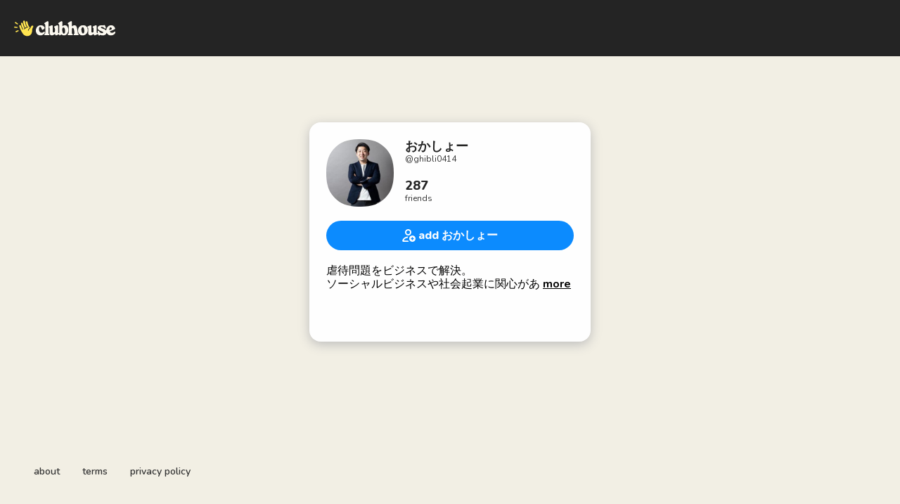

--- FILE ---
content_type: text/html; charset=utf-8
request_url: https://www.clubhouse.com/@ghibli0414?utm_medium=event_avatar
body_size: 5672
content:
<!DOCTYPE html><html><head><title data-next-head="">おかしょー - Clubhouse</title><meta charSet="UTF-8" data-next-head=""/><meta http-equiv="X-UA-Compatible" content="ie=edge" data-next-head=""/><meta name="viewport" content="width=device-width, initial-scale=1, maximum-scale=2, shrink-to-fit=no" data-next-head=""/><link href="/static/site.webmanifest" rel="manifest" data-next-head=""/><noscript data-next-head=""><img height="1" width="1" src="https://www.facebook.com/tr?id=1009243001352618&amp;ev=PageView&amp;noscript=1" alt=""/></noscript><meta name="archive.org_bot" content="noindex" data-next-head=""/><meta name="title" content="おかしょー - Clubhouse" data-next-head=""/><meta name="description" content="虐待問題をビジネスで解決。
ソーシャルビジネスや社会起業に関心があります。

株式会社RASHISA代表

🔥コーポレートミッション
ビジネスの力で「世界一」虐待問題を解決する

🔥サービス概要
在宅ワークを志す虐待サバイバーに対して『仕事・スキル・コミュニティ』を提供するRASHISAワークスを運営中！

🔥サービス詳細
企業様から『ライティング・文字起こし・動画の編集チェック・BtoBのフォーム営業・経理業務』などアウトソース可能なお仕事を受託して、在宅ワークを志す虐待サバイバーにお仕事の発注＆業務のサポートを行なっています！

在宅ワーク経験0からまずは月3万円稼げるプラットフォームです。
(もちろんワーカーさんの利用料無料🙆‍♂️)
2020年4月サービススタート

🔥おかしょーの歴史
2017年 株式会社RASHISA設立@福岡
2018年 福岡→東京/会社清算の危機
2019年 就活サービスを事業売却
2020年 RASHISAワークス開始！
2021年 めちゃくちゃ頑張る！！

🔥clubhouseスタンス
ソーシャルビジネス・社会起業・社会問題をテーマに発信しています！！

上記テーマに関心ある方、
是非コラボさせてください！" data-next-head=""/><meta property="og:type" content="website" data-next-head=""/><meta property="og:site_name" content="Clubhouse" data-next-head=""/><meta property="og:title" content="おかしょー - Clubhouse" data-next-head=""/><meta property="og:description" content="虐待問題をビジネスで解決。
ソーシャルビジネスや社会起業に関心があります。

株式会社RASHISA代表

🔥コーポレートミッション
ビジネスの力で「世界一」虐待問題を解決する

🔥サービス概要
在宅ワークを志す虐待サバイバーに対して『仕事・スキル・コミュニティ』を提供するRASHISAワークスを運営中！

🔥サービス詳細
企業様から『ライティング・文字起こし・動画の編集チェック・BtoBのフォーム営業・経理業務』などアウトソース可能なお仕事を受託して、在宅ワークを志す虐待サバイバーにお仕事の発注＆業務のサポートを行なっています！

在宅ワーク経験0からまずは月3万円稼げるプラットフォームです。
(もちろんワーカーさんの利用料無料🙆‍♂️)
2020年4月サービススタート

🔥おかしょーの歴史
2017年 株式会社RASHISA設立@福岡
2018年 福岡→東京/会社清算の危機
2019年 就活サービスを事業売却
2020年 RASHISAワークス開始！
2021年 めちゃくちゃ頑張る！！

🔥clubhouseスタンス
ソーシャルビジネス・社会起業・社会問題をテーマに発信しています！！

上記テーマに関心ある方、
是非コラボさせてください！" data-next-head=""/><meta name="twitter:site" content="@clubhouse" data-next-head=""/><meta name="twitter:title" content="おかしょー - Clubhouse" data-next-head=""/><meta name="twitter:description" content="虐待問題をビジネスで解決。
ソーシャルビジネスや社会起業に関心があります。

株式会社RASHISA代表

🔥コーポレートミッション
ビジネスの力で「世界一」虐待問題を解決する

🔥サービス概要
在宅ワークを志す虐待サバイバーに対して『仕事・スキル・コミュニティ』を提供するRASHISAワークスを運営中！

🔥サービス詳細
企業様から『ライティング・文字起こし・動画の編集チェック・BtoBのフォーム営業・経理業務』などアウトソース可能なお仕事を受託して、在宅ワークを志す虐待サバイバーにお仕事の発注＆業務のサポートを行なっています！

在宅ワーク経験0からまずは月3万円稼げるプラットフォームです。
(もちろんワーカーさんの利用料無料🙆‍♂️)
2020年4月サービススタート

🔥おかしょーの歴史
2017年 株式会社RASHISA設立@福岡
2018年 福岡→東京/会社清算の危機
2019年 就活サービスを事業売却
2020年 RASHISAワークス開始！
2021年 めちゃくちゃ頑張る！！

🔥clubhouseスタンス
ソーシャルビジネス・社会起業・社会問題をテーマに発信しています！！

上記テーマに関心ある方、
是非コラボさせてください！" data-next-head=""/><meta property="og:url" content="https://www.clubhouse.com/@ghibli0414" data-next-head=""/><meta name="twitter:url" content="https://www.clubhouse.com/@ghibli0414" data-next-head=""/><meta property="og:image" content="https://share.clubhouse.com/og/user/@ghibli0414.png" data-next-head=""/><meta name="twitter:image" content="https://share.clubhouse.com/og/user/@ghibli0414.png" data-next-head=""/><meta name="twitter:card" content="summary_large_image" data-next-head=""/><meta name="og:image:width" content="900" data-next-head=""/><meta name="og:image:height" content="471" data-next-head=""/><link href="https://static-assets.clubhouseapi.com/static/favicon.ico" rel="shortcut icon" type="image/x-icon" data-next-head=""/><link href="https://static-assets.clubhouseapi.com/static/apple-touch-icon.png" rel="apple-touch-icon" sizes="180x180" data-next-head=""/><link href="https://static-assets.clubhouseapi.com/static/favicon-32x32.png" rel="icon" sizes="32x32" type="image/png" data-next-head=""/><link href="https://static-assets.clubhouseapi.com/static/favicon-16x16.png" rel="icon" sizes="16x16" type="image/png" data-next-head=""/><meta name="theme-color" content="#242424" data-next-head=""/><link href="https://fonts.googleapis.com/css?family=Nunito:300,400,600,700,800,900&amp;display=swap" rel="stylesheet"/><script id="talk-promo-fb-pixel" data-nscript="beforeInteractive">
              !function(f,b,e,v,n,t,s){
                if(f.fbq) return;
                n=f.fbq=function(){ n.callMethod ?
                  n.callMethod.apply(n,arguments) : n.queue.push(arguments) };
                if(!f._fbq) f._fbq=n; n.push=n; n.loaded=!0; n.version='2.0';
                n.queue=[]; t=b.createElement(e); t.async=!0;
                t.src=v; s=b.getElementsByTagName(e)[0];
                s.parentNode.insertBefore(t,s);
              }(window, document, 'script', 'https://connect.facebook.net/en_US/fbevents.js');

              fbq('init', '1009243001352618');
              fbq('track', 'PageView');
            </script><link rel="preload" href="/_next/static/css/1a8327962a15e29f.css" as="style"/><link rel="stylesheet" href="/_next/static/css/1a8327962a15e29f.css" data-n-g=""/><link rel="preload" href="/_next/static/css/a51740f23892ad37.css" as="style"/><link rel="stylesheet" href="/_next/static/css/a51740f23892ad37.css" data-n-p=""/><link rel="preload" href="/_next/static/css/bceb42a32d043c1f.css" as="style"/><link rel="stylesheet" href="/_next/static/css/bceb42a32d043c1f.css" data-n-p=""/><noscript data-n-css=""></noscript><script defer="" nomodule="" src="/_next/static/chunks/polyfills-42372ed130431b0a.js"></script><script src="/_next/static/chunks/webpack-a527aa75265ba847.js" defer=""></script><script src="/_next/static/chunks/framework-9eecfdb87c0ba10f.js" defer=""></script><script src="/_next/static/chunks/main-4ce88409eeee7e38.js" defer=""></script><script src="/_next/static/chunks/pages/_app-957c6c9c77f5a8a5.js" defer=""></script><script src="/_next/static/chunks/1877-9053f8ae7c255781.js" defer=""></script><script src="/_next/static/chunks/6808-7e1e5c4da23d5875.js" defer=""></script><script src="/_next/static/chunks/5164-ac19db62153ad7d7.js" defer=""></script><script src="/_next/static/chunks/4659-4783cd4c671ec63e.js" defer=""></script><script src="/_next/static/chunks/5539-4923d355ceea4f1d.js" defer=""></script><script src="/_next/static/chunks/pages/users/%5Busername%5D-6ba8fa37cd742a24.js" defer=""></script><script src="/_next/static/LhbvP3sOnpiEaOzNSJC3u/_buildManifest.js" defer=""></script><script src="/_next/static/LhbvP3sOnpiEaOzNSJC3u/_ssgManifest.js" defer=""></script><style data-styled="" data-styled-version="5.3.11">.hbqntS{background-color:#F2EFE4;-webkit-flex-direction:column;-ms-flex-direction:column;flex-direction:column;-webkit-box-pack:space-around;-webkit-justify-content:space-around;-ms-flex-pack:space-around;justify-content:space-around;overflow:hidden;}/*!sc*/
.gsNMSY{height:80px;}/*!sc*/
.iOZREL{padding-left:1.25rem;padding-right:1.25rem;margin-left:auto;margin-right:auto;padding-top:1rem;padding-bottom:1rem;margin-top:0;margin-bottom:0;background-color:#242424;-webkit-box-pack:justify;-webkit-justify-content:space-between;-ms-flex-pack:justify;justify-content:space-between;-webkit-align-items:center;-webkit-box-align:center;-ms-flex-align:center;align-items:center;display:-webkit-box;display:-webkit-flex;display:-ms-flexbox;display:flex;max-width:100%;height:80px;}/*!sc*/
@media screen and (min-width:40em){.iOZREL{padding-top:1.5rem;padding-bottom:1.5rem;}}/*!sc*/
.fTyooh{height:32px;height:100%;display:-webkit-box;display:-webkit-flex;display:-ms-flexbox;display:flex;-webkit-box-pack:center;-webkit-justify-content:center;-ms-flex-pack:center;justify-content:center;-webkit-align-items:center;-webkit-box-align:center;-ms-flex-align:center;align-items:center;vertical-align:middle;}/*!sc*/
.bOodjK{height:100%;display:-webkit-box;display:-webkit-flex;display:-ms-flexbox;display:flex;-webkit-box-pack:center;-webkit-justify-content:center;-ms-flex-pack:center;justify-content:center;-webkit-align-items:center;-webkit-box-align:center;-ms-flex-align:center;align-items:center;vertical-align:middle;}/*!sc*/
.idwIFb{padding:0.75rem;margin-left:auto;margin-right:auto;padding-left:0;padding-right:0;margin-top:5rem;background-color:#FFFFFF;opacity:0;-webkit-align-items:center;-webkit-box-align:center;-ms-flex-align:center;align-items:center;display:-webkit-box;display:-webkit-flex;display:-ms-flexbox;display:flex;vertical-align:middle;width:100%;max-width:400px;border-radius:1rem;z-index:998;position:relative;top:14px;box-shadow:0px 4px 16px #BDBDBD;-webkit-animation-fill-mode:forwards;animation-fill-mode:forwards;}/*!sc*/
.hhHHDd{margin-bottom:3rem;margin-left:auto;margin-right:auto;-webkit-flex-direction:column;-ms-flex-direction:column;flex-direction:column;display:-webkit-box;display:-webkit-flex;display:-ms-flexbox;display:flex;}/*!sc*/
.jZLldJ{padding-left:0.5rem;padding-right:0.5rem;padding-top:0.75rem;padding-bottom:0.75rem;-webkit-flex-direction:column;-ms-flex-direction:column;flex-direction:column;display:-webkit-box;display:-webkit-flex;display:-ms-flexbox;display:flex;}/*!sc*/
@media screen and (min-width:40em){.jZLldJ{padding-left:1.5rem;padding-right:1.5rem;}}/*!sc*/
.cNcSa{display:-webkit-box;display:-webkit-flex;display:-ms-flexbox;display:flex;}/*!sc*/
.inHoDk{background-color:#F2F2F2;background-image:url(https://d14u0p1qkech25.cloudfront.net/3560286_c4b7c86c-6fee-422c-aff6-367b7c147b48_thumbnail_250x250);background-position:center;background-size:cover;height:96px;width:96px;border-color:#E0E0E0;border-style:solid;border-width:1.5px;border:none;}/*!sc*/
.ifdvdu{margin-left:1rem;-webkit-flex:1;-ms-flex:1;flex:1;height:96px;}/*!sc*/
.hLFyxb{-webkit-box-pack:start;-webkit-justify-content:flex-start;-ms-flex-pack:start;justify-content:flex-start;-webkit-align-items:center;-webkit-box-align:center;-ms-flex-align:center;align-items:center;display:-webkit-box;display:-webkit-flex;display:-ms-flexbox;display:flex;}/*!sc*/
.crOJcv{-webkit-flex-direction:column;-ms-flex-direction:column;flex-direction:column;-webkit-box-pack:justify;-webkit-justify-content:space-between;-ms-flex-pack:justify;justify-content:space-between;display:-webkit-box;display:-webkit-flex;display:-ms-flexbox;display:flex;height:92px;}/*!sc*/
.fdLhru{-webkit-flex-direction:column;-ms-flex-direction:column;flex-direction:column;display:-webkit-box;display:-webkit-flex;display:-ms-flexbox;display:flex;}/*!sc*/
.eaSQAq{margin-top:1.25rem;margin-bottom:1.25rem;}/*!sc*/
.kXOCRu{display:-webkit-box;display:-webkit-flex;display:-ms-flexbox;display:flex;-webkit-box-pack:center;-webkit-justify-content:center;-ms-flex-pack:center;justify-content:center;}/*!sc*/
.gInxkE{margin-left:0.25rem;}/*!sc*/
.ca-dkVK{position:relative;}/*!sc*/
.ktpxRL{max-height:220px;overflow:auto;}/*!sc*/
.gxSHrY{padding-left:3rem;padding-right:3rem;padding-bottom:2.5rem;position:fixed;bottom:0;}/*!sc*/
.bHXyZk{margin-right:2rem;}/*!sc*/
.dmIFqU{margin-right:0;}/*!sc*/
data-styled.g1[id="sc-fdf92026-0"]{content:"hbqntS,gsNMSY,iOZREL,fTyooh,bOodjK,idwIFb,hhHHDd,jZLldJ,cNcSa,rTwyC,inHoDk,ifdvdu,hLFyxb,crOJcv,fdLhru,eaSQAq,kXOCRu,gInxkE,ca-dkVK,ktpxRL,gxSHrY,bHXyZk,dmIFqU,"}/*!sc*/
.hLNKET{color:#242424;font-size:18px;line-height:20px;font-weight:800;}/*!sc*/
.jSPceP{color:#333333;font-size:12px;}/*!sc*/
.ikfVPb{font-size:16px;font-weight:800;}/*!sc*/
.kBfbOo{font-size:16px;line-height:1.2;-webkit-line-clamp:0;white-space:pre-line;}/*!sc*/
.lnCywE{color:#333333;font-size:14px;font-weight:600;}/*!sc*/
data-styled.g2[id="sc-72be174a-0"]{content:"hLNKET,jSPceP,ikfVPb,kBfbOo,lnCywE,"}/*!sc*/
.kXKLUI{height:24px;}/*!sc*/
.chFkMn{height:18px;}/*!sc*/
data-styled.g3[id="sc-6b0b8b36-0"]{content:"kXKLUI,chFkMn,"}/*!sc*/
.cQQeCm{padding-top:0.5rem;padding-bottom:0.5rem;padding-left:1.5rem;padding-right:1.5rem;border-radius:9999px;cursor:pointer;min-height:2rem;min-width:8rem;border:none;font-size:18px;font-weight:600;-webkit-transition:0.5s;transition:0.5s;background-color:#0C8BFF;color:#FFFFFF;height:42px;width:100%;}/*!sc*/
.cQQeCm:hover{background-color:#2b6cb0;}/*!sc*/
data-styled.g4[id="sc-53a1c493-0"]{content:"cQQeCm,"}/*!sc*/
</style></head><body><div id="__ch_overlay"></div><div id="__ch_smart_toast"></div><div id="__ch_deeplink_subview"></div><div id="__ch_interstitial_container"></div><div id="__ch_squircle_path_container"><div class="sc-fdf92026-0 rTwyC ch-squircle-src-container" aria-hidden="true"><svg width="40" height="40" viewBox="0 0 40 40" fill="none" xmlns="http://www.w3.org/2000/svg"><clipPath id="__ch_squircle" clipPathUnits="objectBoundingBox" transform="scale(0.025 0.025)"><path d="M5.13164 5.11836C1.7523 8.49344 0 12.4957 0 20C0 27.5043 1.7523 31.5066 5.13164 34.8816C8.50656 38.2523 12.5043 40 20 40C27.4957 40 31.4934 38.2523 34.8684 34.8816C38.2477 31.5066 40 27.5043 40 20C40 12.4957 38.2477 8.49344 34.8684 5.11836C31.4934 1.7477 27.4957 -3.81219e-06 20 0C12.5043 -3.81219e-06 8.50656 1.7477 5.13164 5.11836Z"></path></clipPath></svg></div></div><div id="__next"><noscript><iframe src="https://www.googletagmanager.com/ns.html?id=GTM-T3HHJVG" height="0" width="0" style="display:none;visibility:hidden"></iframe></noscript><div class="sc-fdf92026-0 hbqntS ch-full-page-min-height"><div class="sc-fdf92026-0 gsNMSY"><header class="sc-fdf92026-0 iOZREL ch-app-header"><div class="sc-fdf92026-0 fTyooh"><div class="sc-fdf92026-0 bOodjK"><img alt="App logo" src="https://static-assets.clubhouseapi.com/static/img/logo_light_with_wave.svg" height="24px" class="sc-6b0b8b36-0 kXKLUI"/></div></div></header></div><article class="sc-fdf92026-0 idwIFb ch-mount-animation--fade"><div class="sc-fdf92026-0 hhHHDd"><div class="sc-fdf92026-0 jZLldJ"><div class="sc-fdf92026-0 cNcSa"><div class="sc-fdf92026-0 rTwyC"><div aria-label="avatar" role="img" class="sc-fdf92026-0 inHoDk ch-squircle"></div></div><div class="sc-fdf92026-0 ifdvdu"><div class="sc-fdf92026-0 hLFyxb"><div class="sc-fdf92026-0 crOJcv"><div class="sc-fdf92026-0 fdLhru"><p class="sc-72be174a-0 hLNKET ch-text--lg">おかしょー</p><p class="sc-72be174a-0 jSPceP ch-text--xs">@<!-- -->ghibli0414</p></div><div class="sc-fdf92026-0 fdLhru"><p class="sc-72be174a-0 hLNKET ch-text--lg">287</p><p class="sc-72be174a-0 jSPceP ch-text--xs">friends</p></div></div></div></div></div><div class="sc-fdf92026-0 eaSQAq"><a href="https://clubhouse.app.link/web-open?%24deeplink_path=%40ghibli0414&amp;~feature=event_avatar" class="sc-81aecd1f-0 cVlAJm ch-cancel-draggable"><button height="42px" class="sc-53a1c493-0 cQQeCm"><div class="sc-fdf92026-0 kXOCRu"><div class="sc-fdf92026-0 cNcSa"><div class="sc-fdf92026-0 bOodjK"><img src="https://static-assets.clubhouseapi.com/static/img/icon_add_friend.svg" alt="add おかしょー" height="18" class="sc-6b0b8b36-0 chFkMn"/></div><div class="sc-fdf92026-0 gInxkE"><p class="sc-72be174a-0 ikfVPb ch-text--md">add おかしょー</p></div></div></div></button></a></div><div class="sc-fdf92026-0 ca-dkVK"><div class="sc-fdf92026-0 ktpxRL"><p class="sc-72be174a-0 kBfbOo ch-text--md">虐待問題をビジネスで解決。
ソーシャルビジネスや社会起業に関心があります。

株式会社RASHISA代表

🔥コーポレートミッション
ビジネスの力で「世界一」虐待問題を解決する

🔥サービス概要
在宅ワークを志す虐待サバイバーに対して『仕事・スキル・コミュニティ』を提供するRASHISAワークスを運営中！

🔥サービス詳細
企業様から『ライティング・文字起こし・動画の編集チェック・BtoBのフォーム営業・経理業務』などアウトソース可能なお仕事を受託して、在宅ワークを志す虐待サバイバーにお仕事の発注＆業務のサポートを行なっています！

在宅ワーク経験0からまずは月3万円稼げるプラットフォームです。
(もちろんワーカーさんの利用料無料🙆‍♂️)
2020年4月サービススタート

🔥おかしょーの歴史
2017年 株式会社RASHISA設立@福岡
2018年 福岡→東京/会社清算の危機
2019年 就活サービスを事業売却
2020年 RASHISAワークス開始！
2021年 めちゃくちゃ頑張る！！

🔥clubhouseスタンス
ソーシャルビジネス・社会起業・社会問題をテーマに発信しています！！

上記テーマに関心ある方、
是非コラボさせてください！</p></div></div></div></div></article><div class="sc-fdf92026-0 gxSHrY"><footer role="list" class="sc-fdf92026-0 cNcSa"><div role="listitem" class="sc-fdf92026-0 bHXyZk"><a href="https://www.clubhouse.com" class="sc-81aecd1f-0 cVlAJm ch-cancel-draggable" target="_blank" rel="noopener noreferrer"><p class="sc-72be174a-0 lnCywE ch-text--sm">about</p></a></div><div role="listitem" class="sc-fdf92026-0 bHXyZk"><a href="https://tos.clubhouse.com" class="sc-81aecd1f-0 cVlAJm ch-cancel-draggable" target="_blank" rel="noopener noreferrer"><p class="sc-72be174a-0 lnCywE ch-text--sm">terms</p></a></div><div role="listitem" class="sc-fdf92026-0 dmIFqU"><a href="https://privacy.clubhouse.com" class="sc-81aecd1f-0 cVlAJm ch-cancel-draggable" target="_blank" rel="noopener noreferrer"><p class="sc-72be174a-0 lnCywE ch-text--sm">privacy policy</p></a></div></footer></div></div></div><script id="__NEXT_DATA__" type="application/json">{"props":{"pageProps":{"appInstallUrls":{"android":"https://clubhouse.app.link/app?%24deeplink_path=%40ghibli0414\u0026%24fallback_url=https%3A%2F%2Fplay.google.com%2Fstore%2Fapps%2Fdetails%3Fid%3Dcom.clubhouse.app\u0026~campaign=website\u0026~feature=event_avatar","app":"https://clubhouse.app.link/web-open?%24deeplink_path=%40ghibli0414\u0026~feature=event_avatar","ios":"https://clubhouse.app.link/app?%24deeplink_path=%40ghibli0414\u0026%24fallback_url=https%3A%2F%2Fapps.apple.com%2Fus%2Fapp%2Fid1503133294\u0026~campaign=website\u0026~feature=event_avatar","primary":"https://clubhouse.app.link/app?%24deeplink_path=%40ghibli0414\u0026%24fallback_url=https%3A%2F%2Fapps.apple.com%2Fus%2Fapp%2Fid1503133294\u0026~campaign=website\u0026~feature=event_avatar","secondary":"https://clubhouse.app.link/app?%24deeplink_path=%40ghibli0414\u0026%24fallback_url=https%3A%2F%2Fplay.google.com%2Fstore%2Fapps%2Fdetails%3Fid%3Dcom.clubhouse.app\u0026~campaign=website\u0026~feature=event_avatar"},"deviceType":{"isAndroid":false,"isiOS":false,"isDesktopWeb":true},"metaProps":{"no_index":false,"og_image_url":"https://share.clubhouse.com/og/user/@ghibli0414.png","og_canonical_url":"https://www.clubhouse.com/@ghibli0414","meta_title":"おかしょー - Clubhouse","meta_description":"虐待問題をビジネスで解決。\nソーシャルビジネスや社会起業に関心があります。\n\n株式会社RASHISA代表\n\n🔥コーポレートミッション\nビジネスの力で「世界一」虐待問題を解決する\n\n🔥サービス概要\n在宅ワークを志す虐待サバイバーに対して『仕事・スキル・コミュニティ』を提供するRASHISAワークスを運営中！\n\n🔥サービス詳細\n企業様から『ライティング・文字起こし・動画の編集チェック・BtoBのフォーム営業・経理業務』などアウトソース可能なお仕事を受託して、在宅ワークを志す虐待サバイバーにお仕事の発注＆業務のサポートを行なっています！\n\n在宅ワーク経験0からまずは月3万円稼げるプラットフォームです。\n(もちろんワーカーさんの利用料無料🙆‍♂️)\n2020年4月サービススタート\n\n🔥おかしょーの歴史\n2017年 株式会社RASHISA設立@福岡\n2018年 福岡→東京/会社清算の危機\n2019年 就活サービスを事業売却\n2020年 RASHISAワークス開始！\n2021年 めちゃくちゃ頑張る！！\n\n🔥clubhouseスタンス\nソーシャルビジネス・社会起業・社会問題をテーマに発信しています！！\n\n上記テーマに関心ある方、\n是非コラボさせてください！","site_name":"Clubhouse","ios_install_redirect_url":"https://clubhouse.app.link/web-open?%24deeplink_path=%40ghibli0414\u0026~feature=event_avatar","android_install_redirect_url":"https://clubhouse.app.link/web-open?%24deeplink_path=%40ghibli0414\u0026~feature=event_avatar","is_app_install_redirect_url":false,"enable_logging":true,"logging_content_data":null},"pageUrl":"https://www.clubhouse.com/users/ghibli0414","routeProps":{"user_profile_type":"clubhouse_user","user":{"full_name":"おかしょー","initials":"お","username":"ghibli0414","bio":"虐待問題をビジネスで解決。\nソーシャルビジネスや社会起業に関心があります。\n\n株式会社RASHISA代表\n\n🔥コーポレートミッション\nビジネスの力で「世界一」虐待問題を解決する\n\n🔥サービス概要\n在宅ワークを志す虐待サバイバーに対して『仕事・スキル・コミュニティ』を提供するRASHISAワークスを運営中！\n\n🔥サービス詳細\n企業様から『ライティング・文字起こし・動画の編集チェック・BtoBのフォーム営業・経理業務』などアウトソース可能なお仕事を受託して、在宅ワークを志す虐待サバイバーにお仕事の発注＆業務のサポートを行なっています！\n\n在宅ワーク経験0からまずは月3万円稼げるプラットフォームです。\n(もちろんワーカーさんの利用料無料🙆‍♂️)\n2020年4月サービススタート\n\n🔥おかしょーの歴史\n2017年 株式会社RASHISA設立@福岡\n2018年 福岡→東京/会社清算の危機\n2019年 就活サービスを事業売却\n2020年 RASHISAワークス開始！\n2021年 めちゃくちゃ頑張る！！\n\n🔥clubhouseスタンス\nソーシャルビジネス・社会起業・社会問題をテーマに発信しています！！\n\n上記テーマに関心ある方、\n是非コラボさせてください！","twitter_username":"ghibli0414","instagram_username":null,"photo_url":"https://d14u0p1qkech25.cloudfront.net/3560286_c4b7c86c-6fee-422c-aff6-367b7c147b48_thumbnail_250x250"},"num_followers":1568,"num_following":408,"replays":[],"social_clubs":[],"use_v2_profile":true,"friend_count":287,"chat_count":0,"is_route_part_of_skip_web_xp":true},"webAnalytics":{"isLoggingEnabled":true,"contentId":"","windowId":"14089fdc-f5cd-4628-bbff-0e83bb3214e7"},"globalFeatureFlags":{"enableWebConvoReplies":true,"skipWebXpParticipationDistribution":0}},"__N_SSP":true},"page":"/users/[username]","query":{"username":"ghibli0414"},"buildId":"LhbvP3sOnpiEaOzNSJC3u","isFallback":false,"isExperimentalCompile":false,"gssp":true,"scriptLoader":[]}</script></body></html>